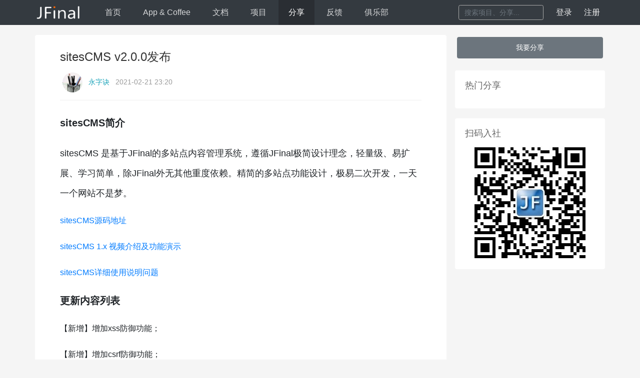

--- FILE ---
content_type: text/html;charset=UTF-8
request_url: https://jfinal.com/share/2367
body_size: 5352
content:
<!DOCTYPE html>
<html>
<head>
<meta charset="utf-8" />
<meta http-equiv="Content-Type" content="text/html; charset=UTF-8">
<meta http-equiv="Content-Language" content="zh-CN">
<meta http-equiv="X-UA-Compatible" content="IE=edge,chrome=1">
<meta name="referrer" content="always" />
<meta name="keywords" content="sitesCMS v2.0.0发布" />
<meta name="description" content="sitesCMS v2.0.0发布" />
<title>sitesCMS v2.0.0发布</title>
<link rel="shortcut icon" type="image/x-icon" href="/assets/img/favicon.ico">
<link rel="stylesheet" type="text/css" href="/assets/font-awesome/css/font-awesome.min.css">
<link rel="stylesheet" type="text/css" href="/assets/css/bootstrap.min-4.3.1.css">
<link rel="stylesheet" type="text/css" href="/assets/fancybox4/fancybox.css">
<link rel="stylesheet" type="text/css" href="/assets/css/jfinal-com-4.0.css?v93331zzz">
 <!--<link type="text/css" rel="stylesheet" href="/assets/prettify/sunburst-by-james-for-prettify.css" />-->
<link type="text/css" rel="stylesheet" href="/assets/prettify/_darcula-from-highlight-js-by-james.css">
<!--<link type="text/css" rel="stylesheet" href="/assets/highlight/darcula-by-james.css">-->

<script data-ad-client="ca-pub-7445243974946854" async src="https://pagead2.googlesyndication.com/pagead/js/adsbygoogle.js"></script>
<script async src="https://pagead2.googlesyndication.com/pagead/js/adsbygoogle.js?client=ca-pub-7445243974946854"
crossorigin="anonymous"></script>
</head>
<!--如果不需要悬浮的header 就去掉body上的class-->
<body class="jf-header-fixed">
<!--header部分 -->
<div class="jf-header">
<div class="container">
<div class="row">
<a href="https://jfinal.com/" class="jf-logo" title="返回首页">
<img src="/assets/img/jfinallogo.png" />
</a>
<div class="col">
<ul id="main_menu" class="jf-header-navs">
<li><a href="https://jfinal.com/">首页</a></li>
<li><a href="https://jfinal.com/app">App<span> & </span>Coffee</a></li>
<li><a href="https://jfinal.com/doc">文档</a></li>
<li><a href="https://jfinal.com/project">项目</a></li>
<li><a href="https://jfinal.com/share">分享</a></li>
<li><a href="https://jfinal.com/feedback">反馈</a></li>
<li><a href="https://jfinal.com/club">俱乐部</a></li>
</ul>
</div>
<!--搜索框-->
<div class="jf-header-searchbox">
<div class="input-group">
<form action="https://cn.bing.com/search?q=site:jfinal.com%20" onsubmit = "return search();" target="_blank">
<input id="q" name="wd" autocomplete="off" type="text" class="form-control text-black-50" placeholder="搜索项目、分享...">
</form>
</div>
</div>
<!--用户登录注册和登录后样式-->
<div class="jf-header-user">
 <!--没登录用这个-->
<a href="https://jfinal.com/login" class="jf-user-login" onclick="appendReturnUrl(this)">登录</a>
<a href="https://jfinal.com/reg" class="jf-user-login">注册</a>

</div>
</div>
</div>
</div>
<!--主体内容-->
<div class="jf-page-container">
<div class="container">
<div class="row">
<!--左侧主体内容部分-->
<!-- 左侧主体部分 -->
<div class="col jf-page-main jf-pdl0">
<div class="jf-panel jf-article-detail">
<div class="jf-panel-header">
<h1 class="jf-article-title">sitesCMS v2.0.0发布</h1>
<ul class="jf-article-info">
<li>
<a href="/user/37018">
<img src="/upload/avatar/7/37018.jpg">
</a>
</li>
<li>
<a href="/user/37018" class="text-info">永字诀</a>
</li>
<li>2021-02-21 23:20</li>
</ul>
</div>
<div class="jf-panel-body mt15 jf-article-content">
<p><span style="font-size: 20px;"><strong>sitesCMS简介</strong></span></p><p><span style="font-size: 20px;"><span style="font-size: 18px;">sitesCMS 是基于JFinal的多站点内容管理系统，遵循JFinal极简设计理念，轻量级、易扩展、学习简单，除JFinal外无其他重度依赖。精简的多站点功能设计，极易二次开发，一天一个网站不是梦。</span><strong><br></strong></span></p><p><a href="https://gitee.com/xhhxb/sitesCMS" target="_blank" title="sitesCMS源码地址">sitesCMS源码地址</a></p><p><a href="https://ke.qq.com/course/3030309?taid=10143016244100389&amp;tuin=92419b8c" target="_blank" title="sitesCMS 1.x 视频介绍及功能演示">sitesCMS 1.x 视频介绍及功能演示</a></p><p><a href="https://gitee.com/xhhxb/sitesCMS/wikis/01.sitesCMS" target="_blank" title="sitesCMS详细使用说明问题">sitesCMS详细使用说明问题</a></p><p><span style="font-size: 20px;"><strong>更新内容列表</strong></span></p><p>【新增】增加xss防御功能；</p><p>【新增】增加csrf防御功能；</p><p>【新增】增加一个Layui模板演示站点；</p><p>【升级】数据库升级到MySQL 8.0.23，SQL语句兼容之前的5.0.96；</p><p>【升级】富文本编辑器升级到wangEditor4.6.6，后续将同步官网升级最新版本；</p><p>【优化】优化站点管理功能，数据库字段有增加；</p><p>【优化】优化缩略图、附件、图片上传方法；</p><p>【优化】调整默认站点首页、栏目图片宽屏显示问题；</p><p><br></p><p><strong><span style="font-size: 20px;">更新内容说明</span></strong></p><p><strong>增加xss防御功能</strong></p><p>参考jfinal-club方案，使用Jsoup过滤用户提交的内容，详细方案请看JsoupFilter以及各Model源码。</p><p><strong>增加csrf防御功能</strong></p><p>目前使用两个策略进行防御，详细方案请看CSRFInterceptor源码</p><p>防御CSRF的策略一：验证HTTP Referer字段</p><p>防御CSRF的策略二：验证表单中的token</p><p><strong>增加一个Layui模板演示站点</strong></p><p>主要是为了测试升级后的功能是否正常，使用Layui最新的一个免费模板添加了一个演示站点LayuiDemo，动态数据是通过自定义指令获取的，可以作为一个二次开发参考案例。</p><p><strong>数据库升级到MySQL 8.0.23</strong></p><p>换了一个新电脑，装机的时候直接安装的最新版MySQL，和原来的5.0.96是兼容的，SQL语句都没有变，原先使用的低版本应该可以正常使用。</p><p><strong>富文本编辑器升级到wangEditor4.6.6</strong></p><p>原先准备更换富文本编辑器的，也考察了一圈，综合起来还是wangEditor最方便，并且现在它也使用TS重构了，在性能和功能方面较之前的wangEditor3.x都有提升，所以最终选用了这个。现在wangEditor团队也在高频率的维护，sitesCMS将同步升级最新版本。</p><p><strong>优化站点管理功能</strong></p><p>主要是完善了图片、附件、视频等格式配置，更加灵活方便了。</p><p><strong>优化文件上传方法</strong></p><p>和富文本编辑器、站点功能优化同步升级了图片、附件的上传方法，对文件格式限制、大小要求完全更加配置调整。</p><p><strong>调整默认站点图片显示</strong></p><p>之前有同学反应过电脑上显示的图片宽度不够，在宽屏电脑上会有空缺，当时就知道是图片的宽度不够，只是没特意调整，现在换了新电脑我也是宽屏了，看到这个空缺有些别扭，自己又从网上找了几个宽屏的图片替换了，宽屏的同学可以试试看看是不是变好了。</p><p><br></p><p><strong><span style="font-size: 20px;">干货推荐</span></strong></p><p><a href="https://jfinal.com/share/2147" target="_blank" title="JFinal-Undertow 配置文件工作原理">JFinal-Undertow 配置文件工作原理</a></p><p><a href="https://jfinal.com/share/2246" target="_blank" title="Enjoy自定义指令实现及套路总结">Enjoy自定义指令实现及套路总结</a></p><p><a href="https://jfinal.com/share/2366" target="_blank" title="小知识分享：一个被问到次数最多的问题">小知识分享：一个被问到次数最多的问题</a><br></p><p><a href="https://jfinal.com/share/2283" target="_blank" title="sitesCMS 多站点内容管理系统">sitesCMS 多站点内容管理系统</a></p><p><a href="https://jfinal.com/share/2210" target="_blank" title="JFinal从入门到实战视频教程【60集】">JFinal从入门到实战视频教程【60集】</a><br></p><p><br></p>
<!-- 关联项目 点赞 收藏 start-->
<div class="row" style="padding:40px 20px 20px 20px;">
<div class="jf-project-link font-weight-bold">
 项目：<a href="/project/361" target="_blank">sitesCMS</a>
 </div>
<div class="col">
<div class="jf-like-collect">
<a title="收藏">
<i class="fa fa-star-o "></i>
<span>2</span>
</a>
<a title="点赞">
<i class="fa fa-thumbs-o-up "></i>
<span>6</span>
</a>
</div>
</div>
</div>
</div>
</div>
<!-- 评论区 panel start-->
<div class="jf-panel jf-article-reply-box" id="reply_start">
<div class="jf-panel-header">
<h1>评论区</h1>
</div>
<div class="jf-panel-body">
<!-- 评论列表list start-->
<div class="jf-common-list mt-2">
 <div class="jf-common-item">
<div class="row">
<a href="/user/10367" class="jf-common-logo jf-comment-avatar" target="_blank">
<img src="/upload/avatar/2/10367.jpg" />
</a>
<div class="col">
<p>
<h1 class="jf-common-name jf-comment-username">
<a href="/user/10367" target="_blank">北流家园网</a>
</h1>
<span class="jf-common-time pull-right">2021-02-22 20:35</span>
</p>
<div class="jf-common-other jf-comment-content text-left">
没图
<div class="jf-reply-and-delete">
 <a class="jf-reply-icon" href="#replyContent" onclick="atAndReply('北流家园网');">
<i class="fa fa-commenting-o"></i>&nbsp;回复
</a>
</div>
</div>
</div>
</div>
</div>
 <div class="jf-common-item">
<div class="row">
<a href="/user/37018" class="jf-common-logo jf-comment-avatar" target="_blank">
<img src="/upload/avatar/7/37018.jpg" />
</a>
<div class="col">
<p>
<h1 class="jf-common-name jf-comment-username">
<a href="/user/37018" target="_blank">永字诀</a>
</h1>
<span class="jf-common-time pull-right">2021-02-22 22:40</span>
</p>
<div class="jf-common-other jf-comment-content text-left">
<a href="/user/10367" target="_blank" class="at-me">@北流家园网</a> 想看啥图
<div class="jf-reply-and-delete">
 <a class="jf-reply-icon" href="#replyContent" onclick="atAndReply('永字诀');">
<i class="fa fa-commenting-o"></i>&nbsp;回复
</a>
</div>
</div>
</div>
</div>
</div>
 <div class="jf-common-item">
<div class="row">
<a href="/user/15563" class="jf-common-logo jf-comment-avatar" target="_blank">
<img src="/upload/avatar/3/15563.jpg" />
</a>
<div class="col">
<p>
<h1 class="jf-common-name jf-comment-username">
<a href="/user/15563" target="_blank">howboy5</a>
</h1>
<span class="jf-common-time pull-right">2021-03-02 09:59</span>
</p>
<div class="jf-common-other jf-comment-content text-left">
怎么体验？
<div class="jf-reply-and-delete">
 <a class="jf-reply-icon" href="#replyContent" onclick="atAndReply('howboy5');">
<i class="fa fa-commenting-o"></i>&nbsp;回复
</a>
</div>
</div>
</div>
</div>
</div>
 <div class="jf-common-item">
<div class="row">
<a href="/user/37018" class="jf-common-logo jf-comment-avatar" target="_blank">
<img src="/upload/avatar/7/37018.jpg" />
</a>
<div class="col">
<p>
<h1 class="jf-common-name jf-comment-username">
<a href="/user/37018" target="_blank">永字诀</a>
</h1>
<span class="jf-common-time pull-right">2021-03-02 10:55</span>
</p>
<div class="jf-common-other jf-comment-content text-left">
<a href="/user/15563" target="_blank" class="at-me">@howboy5</a>  源码地址 https://gitee.com/xhhxb/sitesCMS 下载本地发布下即可。<br>也可以先看下1.x的介绍视频 https://ke.qq.com/course/3030309?taid=10143016244100389&amp;tuin=92419b8c
<div class="jf-reply-and-delete">
 <a class="jf-reply-icon" href="#replyContent" onclick="atAndReply('永字诀');">
<i class="fa fa-commenting-o"></i>&nbsp;回复
</a>
</div>
</div>
</div>
</div>
</div>

<div class="jf-common-item jf-comment-replyarea">
<div class="row">
<a href="javascript:void(0);" class="jf-common-logo jf-comment-avatar">
<img src="/upload/avatar/x.jpg" />
</a>
<div class="col">
<textarea id="replyContent" class="jf-reply-mini-editor" onkeyup="autoHeight(this, 30)" oninput="autoHeight(this, 30)" placeholder="我有话说"></textarea>
<button id="submit_btn" class="btn btn-dark jf-ajax-reply-btn" title="按 Ctrl + Enter 发送">发送</button>
<img id="submit_loading" class="jf-reply-loading" src="/assets/img/loading-2.gif" >
</div>
</div>
</div>
</div>
<!-- 评论列表list end-->
</div>
<!-- 包含分页组件 -->

</div>
<!-- 评论区 panel end-->
</div>
<!-- 包含侧边栏文件 -->
<div class="jf-page-side">
<div class="jf-panel" style="padding: 4px;background: transparent;">
<a class="btn btn-secondary d-block" style="padding: 10px;" href="/my/share/add">我要分享</a>
</div>
<!-- 赞助商 -->

<!--热门分享-->
<div class="jf-panel">
<div class="jf-panel-header">
<h1>热门分享</h1>
</div>
<div class="jf-panel-body">
<ul class="jf-hot-list">
 </ul>
</div>
</div>
<!--扫码入社-->
<div class="jf-panel">
<div class="jf-panel-header">
<h1>扫码入社</h1>
</div>
<div class="jf-panel-body text-center">
<img src="/assets/img/jfinal_weixin_service_qr_code_226.jpg" />
</div>
</div>
</div>
 </div>
</div>
</div>
<div class="jf-footer">
<div class="container">
<ul class="jf-footerlinks">
<li><a target="_blank" href="https://jfinal.com/share/1">关于JFinal</a></li>
<li><a target="_blank" href="https://gitee.com/jfinal/jfinal">开源中国git</a></li>
</ul>
</div>
<div class="jf-copyright">
</div>
</div>
<script type="text/javascript" src="/assets/jquery/jquery.min-3.3.1.js"></script>
<script type="text/javascript" src="/assets/js/bootstrap.min-4.3.1.js"></script>
<script type="text/javascript" src="/assets/fancybox4/fancybox.umd.js"></script>
<script type="text/javascript" src="/assets/js/jfinal-com-4.0.js?v123"></script>
 <script type="text/javascript" src="/assets/prettify/prettify.js"></script>
<!--<script type="text/javascript" src="/assets/highlight/highlight.pack-9.3.0.js"></script>-->
<script type="text/javascript" src="/assets/layer/layer/layer.js"></script>
<script type="text/javascript">
$(document).ready(function() {
$("pre").addClass("prettyprint linenums");
prettyPrint();
});
// $(document).ready(function() {
// $('pre').each(function(i, block) {
// hljs.highlightBlock(block);
// });
// });
$(document).ready(function() {
var map = {
isLoading: false
, submit_btn: $("#submit_btn")
, submit_loading: $("#submit_loading")
};
$("#submit_btn").bind("click", function() {
reply("/share/saveReply", "2367", map);
});
$("#replyContent").bind("keydown", function(e) {
if ((e.ctrlKey || e.metaKey) && e.keyCode==13) { // ctrl + 回车发送消息
reply("/share/saveReply", "2367", map); // $("#submit_btn").trigger("click"); // 简写 $("#submit_btn").click();
}
});
// 绑定收藏事件
var aMap = {
btn: $("i.fa-star-o")
, isLoading: false
, isAdd: true
};
aMap.btn.bind("click", function() {
favorite('share', 2367, aMap);
});
// 绑定点赞事件
var bMap = {
btn: $("i.fa-thumbs-o-up")
, isLoading: false
, isAdd: true
};
bMap.btn.bind("click", function() {
like('share', 2367, bMap);
});
});
$(document).ready(function() {
$('.jf-article-content img').each(function() {
var aa='<a href='+$(this).attr("src")+' data-fancybox="group">';
$(this).wrap(aa);
});
});
</script>
</body>
</html>




--- FILE ---
content_type: text/html; charset=utf-8
request_url: https://www.google.com/recaptcha/api2/aframe
body_size: 266
content:
<!DOCTYPE HTML><html><head><meta http-equiv="content-type" content="text/html; charset=UTF-8"></head><body><script nonce="zdlGEZ4Abmx3teH7ch7R_w">/** Anti-fraud and anti-abuse applications only. See google.com/recaptcha */ try{var clients={'sodar':'https://pagead2.googlesyndication.com/pagead/sodar?'};window.addEventListener("message",function(a){try{if(a.source===window.parent){var b=JSON.parse(a.data);var c=clients[b['id']];if(c){var d=document.createElement('img');d.src=c+b['params']+'&rc='+(localStorage.getItem("rc::a")?sessionStorage.getItem("rc::b"):"");window.document.body.appendChild(d);sessionStorage.setItem("rc::e",parseInt(sessionStorage.getItem("rc::e")||0)+1);localStorage.setItem("rc::h",'1768714742340');}}}catch(b){}});window.parent.postMessage("_grecaptcha_ready", "*");}catch(b){}</script></body></html>

--- FILE ---
content_type: text/css
request_url: https://jfinal.com/assets/prettify/_darcula-from-highlight-js-by-james.css
body_size: 1390
content:
/* Pretty printing styles. Used with prettify.js. */
/* 从 highlight.js 的 darcula-by-james.css 改造而来，做成IDEA的 Darcula 风格 */

pre .str, code .str {
	/* modified by james */
	/* sunbrust 中的值，较亮 */
	/*color: #65B042;*/
	/* IDEA 中注释文本取色值，偏淡 */
	/*color: #629655;*/
	/* IDEA 中字符串常量取色值，最淡 */
	color: #6A8659;

} /* string  - green */

pre .kwd, code .kwd {
	/* keyword - dark pink */
	/*color: #E28964;*/

	/* modified by james */
	color: #cb7832;
}
pre .com, code .com {
	/*color: #AEAEAE;*/
	color: #7f7f7f;
	/*font-style: italic; */
} /* comment - gray */
pre .typ, code .typ {
	/* type - light blue */
	/*color: #89bdff;*/
	/*color: #bababa;*/
	color: #a8b6c5;

	/* modified by james 来自 sons-of-obsidian 的 typ 色，淡一点，不建议使用，类型还是要深一点 */
	/*color: #678CB1;*/
}
pre .lit, code .lit {
	/*color: #3387CC;*/
	/*color: #7f7f7f;*/
	color: #6896ba;
} /* literal - blue */
pre .pun, code .pun {
	/* punctuation - white */
	/*color: #fff;*/

	/* modified by james*/
	/*color: #A9B7C6;*/
	color: #b9b9b9;
}
pre .pln, code .pln {
	/* plaintext - white */
	/*color: #fff;*/

	/* modified by james*/
	/*color: #A9B7C6;*/
	/*color: #bababa;*/
	color: #a8b6c5;
}
pre .tag, code .tag { color: #89bdff; } /* html/xml tag    - light blue */
pre .atn, code .atn { color: #bdb76b; } /* html/xml attribute name  - khaki */
pre .atv, code .atv { color: #65B042; } /* html/xml attribute value - green */
pre .dec, code .dec {
	/*color: #3387CC;*/
	color: #6896ba;
} /* decimal - blue */

pre.prettyprint, code.prettyprint {
	/*background-color: #000;*/
	/*border-radius: 8px;*/

	/* modified by james */
	/* IDEA Darcula 背景 */
	background-color: #2B2B2B;
}

pre.prettyprint {
	/* added by james 没有行号的时候也添加一个 padding-left */
	/*padding-left: 15px;*/
	padding: 0.5em;
	border-radius: 2px;
	/*border: none;*/

	/* modified by james */
	/*width: 95%;*/
	/*margin: 1em auto;*/
	/*padding: 1em;*/
	white-space: pre-wrap;
}

/* added by james */
pre.prettyprint,
pre.prettyprint ol,
pre.prettyprint li,
pre.prettyprint span {
	font-family: Consolas, Monaco, "Courier New", "Microsoft Yahei", 微软雅黑, monospace;
	font-size: 16px;
	line-height: 20px;
}

/* Specify class=linenums on a pre to get line numbering */
ol.linenums {
	margin-top: 0;
	margin-bottom: 0;
	/*color: #AEAEAE;*/

	/* added by james */
	color: #555;
	/*padding-left: 22px;*/
	padding-left: 35px;
	/* 稍亮一些的 878787，不建议使用 */
	/*color: #878787;*/
} /* IE indents via margin-left */


li.L0,li.L1,li.L2,li.L3,li.L5,li.L6,li.L7,li.L8 {
	/* modified by james */
	/*list-style-type: none;*/
}
/* Alternate shading for lines */
li.L1,li.L3,li.L5,li.L7,li.L9 { }

@media print {
  pre .str, code .str {
	  /*color: #060;*/
	  color: #65B042;
  }
  pre .kwd, code .kwd {
	  /*color: #006; font-weight: bold;*/
	  color: #cb7832;
  }
  pre .com, code .com {
	  /*color: #600; font-style: italic;*/
	  color: #7f7f7f;
  }
  pre .typ, code .typ {
	  /*color: #404;*/
	  color: #bababa;
	  font-weight: bold;
  }
  pre .lit, code .lit {
	  /*color: #044;*/
	  /*color: #7f7f7f;*/
	  color: #6896ba;
  }
  pre .pun, code .pun {
	  /*color: #440;*/
	  color: #b9b9b9;
  }
  pre .pln, code .pln {
	  /*color: #000;*/
	  color: #bababa;
  }
  pre .tag, code .tag { color: #006; font-weight: bold; }
  pre .atn, code .atn { color: #404; }
  pre .atv, code .atv { color: #060; }
}


--- FILE ---
content_type: application/javascript
request_url: https://jfinal.com/assets/js/jfinal-com-4.0.js?v123
body_size: 6244
content:

/**
 * 初始化
 */
$(document).ready(function() {
	setCurrentNavMenu();
});

/**
 * 设置当前导航菜单
 */
function setCurrentNavMenu() {
	var pathName = location.pathname;
	if (pathName == '/') {
		// $("#main_menu [home='true']").addClass("active");
		// $("#main_menu a[href='/']").addClass("active");
		$("#main_menu li:first-child a").addClass("active");
		return ;
	}
	
	// jquery 的 each 内 return false 相当于 break; return ture 相当于 continue;
	$("#main_menu a[href]").each(function(index, element) {
		var href = $(element).attr("href");
		if (href == '/' || href == 'https://jfinal.com/' || href == 'https://www.jfinal.com/') {
			return true;		// continue;
		}
		
		if (pathName.indexOf(href) != -1) {
			doSetCurrentNavMenu(href);
			return false;	// break;
		}
		
		var fullPn = "https://jfinal.com" + pathName;
		if (fullPn.indexOf(href) != -1) {
			doSetCurrentNavMenu(href);
			return false;
		}
		
		fullPn = "https://www.jfinal.com" + pathName;
		if (fullPn.indexOf(href) != -1) {
			doSetCurrentNavMenu(href);
			return false;
		}
	});
}

function doSetCurrentNavMenu(href) {
	var currentMenu = $("#main_menu a[href='" + href + "']");
	currentMenu.addClass("active");
}

/**
 * 采用问号挂参的方式，为 a 链接追加 returnUrl 参数
 */
function appendReturnUrl(target) {
	var returnUrl;
	var currentUrl = location.pathname;
	if (currentUrl.indexOf("/login") != 0 && currentUrl.indexOf("/reg") != 0) {
		returnUrl = "?returnUrl=" + currentUrl;
		var link = $(target);
		link.attr("href", link.attr("href") + returnUrl);
	}
	//else {
	//	if (location.search) {
	//		returnUrl =  location.search;
	//	} else {
	//		return ;
	//	}
	//}
	//var link = $(target);
	//link.attr("href", link.attr("href") + returnUrl);
}

/**
 * 退出登录
 */
function logout() {
	if (confirm('确定要退出登录？')) {
		location.href = '/logout';
	} 
}

/**
 * textarea 高度根据内容自适应
 * 
 * textarea 不要设置 margin 值，否则 IE 下的 scrollHeight 会包含该值，用外部嵌套div来布局
 * @param ele 必须是 textarea，并且在外部需要将 overflow 设置为 hidden
 * @param minHeight 最小高度值
 */
function autoHeight(ele, minHeight) {
	minHeight = minHeight || 16;
	// ele.style.height = minHeight + "px";
	if (ele.style.height) {
		ele.style.height = (parseInt(ele.style.height) - minHeight) + "px";
	}
	ele.style.height = ele.scrollHeight + "px";

	// 返回了: 29  30 30，后两个始终比前一个大一个 px，经测试前都就是少了一个px的border-bottom
	// alert(ele.clientHeight + " : " +ele.scrollHeight + " : " + ele.offsetHeight);
	// 或许这个 currHeight 留着有点用
	// ele.currHeight = ele.style.height;
}

//share、feedback 详情页回复功能
function reply(url, articleId, map) {
	if (map.isLoading) {
		return ;
	}

	$.ajax(url, {
		type: "POST"
		, cache: false
		, dataType: "json"
		, data: {
			articleId: articleId,
			replyContent: $('#replyContent').val()
		}
		, beforeSend: function() {
			map.isLoading = true;
			map.submit_btn.hide();
			map.submit_loading.show();
		}
		, success: function(ret) {
			if (ret.state == "ok") {
				// var replyContent = $('#replyContent');
				// replyContent.val("");
				// 数据清空后，高度重置一下，注意高度与 css 文件中保持一致
				// replyContent.css({height:"30px"});
				// 插入刚刚回复的内容 replyItem
				// TODO 考虑用 news feed 模块的定位方案来改进一下，更优雅
				// $(".jf-reply-list > li:last-child").before(ret.replyItem);	// jfinal.com-3.0
				
				var replyContent = map.submit_btn.parent().find("textarea");
				replyContent.val("");
				// 数据清空后，高度重置一下，注意高度与 css 文件中保持一致
				replyContent.css({height:"30px"});
				map.submit_btn.closest("div.jf-common-item").before(ret.replyItem);
			} else {
				showReplyErrorMsg(ret.msg);
			}
		}
		, complete: function() {
			map.submit_loading.hide();
			map.submit_btn.show();
			map.isLoading = false;
		}
	});
}

/**
 * share、feedback 详情页回复链接的 at 功能
 * 将 @at 填充到回复 textarea 中
 */
function atAndReply(nickName) {
	var replyContent = $('#replyContent');
	var content = replyContent.val() + "@" + nickName + " ";
	replyContent.val(content);
}

/**
 * share、feedback 详情页回复错误信息提示框，需要引入 layer.js
 *  news feed 模块的 replyNewsFeed(...) 也用到此方法，在演化时注意
  */
function showReplyErrorMsg(msg) {
	layer.msg(msg, {
			shift: 6
			, shade: 0.4
			, time: 2000
			// , offset: "140px"
			, closeBtn: 1
			, shadeClose: true
			,maxWidth: "1000"
		}, function () {}
	);
}

/**
 * ajax GET 请求封装，提供了一些默认参数
 */
function ajaxGet(url, options) {
	var defaultOptions = {
		type: "GET"
		, cache: false      // 经测试设置为 false 时，ajax 请求会自动追加一个参数 "&_=nnnnnnnnnnn"
		, dataType: "json"  // "json" "text" "html" "jsonp"，如果设置为"html"，其中的script会被执行
		// , data: {}
		// , timeout: 9000     // 毫秒
		// , beforeSend: function(XHR) {}
		, success: function(ret){
			if (ret.state == "ok") {
				alert(ret.msg ? ret.msg : "操作成功");
			} else {
				alert("操作失败：" + (ret.msg ? ret.msg : "请告知管理员！"));
			}
		}
		, error: function(XHR, msg) {
			showReplyErrorMsg(msg); // 默认调用
		}
		// , complete: function(XHR, msg){} // 请求成功与失败都调用
	};
	// 用户自定义参数覆盖掉默认参数
	for(var o in options) {
		defaultOptions[o] = options[o];
	}

	$.ajax(url, defaultOptions);
}

/**
 * 确认对话框层，点击确定才真正操作
 * @param msg 对话框的提示文字
 * @param actionUrl 点击确认后请求到的目标 url
 * @param options jquery $.ajax(...) 方法的 options 参数
 */
function confirmAjaxGet(msg, actionUrl, options) {
	layer.confirm(msg, {
		icon: 0
		, title:''                                      // 设置为空串时，title消失，并自动切换关闭按钮样式，比较好的体验
		, shade: 0.4
		, offset: "139px"
	}, function(index) {                                // 只有点确定后才会回调该方法
		// location.href = operationUrl;                // 操作是一个 GET 链接请求，并非 ajax
		// 替换上面的 location.href 操作，改造成 ajax 请求。后端用 renderJson 更方便，不需要知道 redirect 到哪里
		ajaxGet(actionUrl, options);
		layer.close(index);                             // 需要调用 layer.close(index) 才能关闭对话框
	});
}

// share、feedback 详情页 reply 删除功能
function deleteReply(deleteBtn, url) {
	confirmAjaxGet("删除后无法恢复，确定要删除？", url, {
		success: function(ret) {
			if (ret.state == "ok") {
				// $(deleteBtn).parents(".jf-reply-list li").remove();
				// $(deleteBtn).closest("li").remove();	// jfinal.com-3.0
				$(deleteBtn).closest("div.jf-common-item").remove();
			}
		}
	});
}

// 添加好友功能，用于关注/粉丝列表页面
function addFriend(btn, friendId) {
	layer.msg("正在加载，请稍后！", {icon: 16, offset: '100px'});
	ajaxGet("/friend/add?friendId=" + friendId, {
		success: function(ret) {
			if (ret.state == "ok") {
				setFriendBtn($(btn), friendId, ret.friendRelation);
			} else {
				showReplyErrorMsg(ret.msg);
			}
		}
		, complete: function(XHR, msg){
			layer.closeAll();
		}
	});
}
// 删除好友功能，用于关注/粉丝列表页面
function deleteFriend(btn, friendId) {
	confirmAjaxGet("取消关注后，此人的动态消息将不会出现在你的首页，确定要操作？", "/friend/delete?friendId=" + friendId, {
		success: function(ret) {
			if (ret.state == "ok") {
				setFriendBtn($(btn), friendId, ret.friendRelation);
			} else {
				showReplyErrorMsg(ret.msg);
			}
		}
	});
}

/**
 * 用于关注/粉丝列表页面
 * friendRelation 含义
 * 0： accountId 与 friendId 无任何关系
 * 1： accountId 关注了 friendId
 * 2： friendId 关注了 accountId
 * 3： accountId 与 friendId 互相关注
 */
function setFriendBtn(btn, friendId, friendRelation) {
	if (friendRelation == 0) {
		btn.attr("onclick", "addFriend(this," + friendId + ");");
		btn.text("+关注");
	} else if (friendRelation == 1) {
		btn.attr("onclick", "deleteFriend(this," + friendId + ");");
		btn.text("取消关注");
	} else if (friendRelation == 2) {
		btn.attr("onclick", "addFriend(this," + friendId + ");");
		btn.text("+关注");
	} else if (friendRelation == 3) {
		btn.attr("onclick", "deleteFriend(this," + friendId + ");");
		btn.text("取消互粉");
	}
}

/**
 * 用于个人空间用户头像下方的关注/取消关注功能
 */
function handleFriend(thisBtn, isAdd, friendId) {
	var layerIndex = layer.msg("正在加载，请稍后！", {icon: 16, offset: '100px'});
	var url = isAdd ? "/friend/add?friendId=" + friendId : "/friend/delete?friendId=" + friendId;
	ajaxGet(url, {
		success: function(ret) {
			if (ret.state == "ok") {
                var parent = $(thisBtn).parent();
                var link;
				if (ret.friendRelation == 0) {
                    // link = "未关注<a href='javascript:void(0);' onclick='handleFriend(this, true, " + friendId + ");'>关注</a>";
					link = "<a href='javascript:void(0);' onclick='handleFriend(this, true, " + friendId + ");' class='btn btn-outline-grey'><i class='fa fa-heart-o'></i>关注</a>";
				} else if (ret.friendRelation == 1) {
                    // link = "已关注<a href='javascript:void(0);' onclick='handleFriend(this, false, " + friendId + ");'>取消</a>";
					link = "<a href='javascript:void(0);' onclick='handleFriend(this, false, " + friendId + ");' class='btn btn-outline-grey'><i class='fa fa-heart text-danger'></i>已关注</a>";
				} else if (ret.friendRelation == 2) {
                    // link = "粉丝<a href='javascript:void(0);' onclick='handleFriend(this, true, " + friendId + ");'>+关注</a>";
                    link = "<a href='javascript:void(0);' onclick='handleFriend(this, true, " + friendId + ");' class='btn btn-outline-grey'><i class='fa fa-heart-o'></i> + 关注</a>";
				} else {
                    // link = "互相关注<a href='javascript:void(0);' onclick='handleFriend(this, false, " + friendId + ");'>取消</a>";
					link = "<a href='javascript:void(0);' onclick='handleFriend(this, false, " + friendId + ");' class='btn btn-outline-grey'><i class='fa fa-heart text-danger'></i>互相关注</a>";
				}
                parent.html(link);
			} else {
				showReplyErrorMsg(ret.msg);
			}
		}
		, complete: function(XHR, msg){
			layer.close(layerIndex);
		}
	});
}

/**
 * 点赞
 */
function doLike(refType, refId, isAdd, options) {
    var url = "/like?refType=" + refType + "&refId=" + refId;
    if (isAdd != null) {
        url = url + "&isAdd=" + isAdd;
    }
    ajaxGet(url, options);
}

/**
 * 点赞
 */
function like(refType, refId, map) {
    if (map.isLoading) {
        return ;
    } else {
        map.isLoading = true;
    }

    doLike(refType, refId, map.isAdd, {
        success: function(ret){
            if (ret.state == "ok") {
                var btn = map.btn;
                var next = btn.next();
                var num = next.text();
                num = parseInt(num);
                if (isNaN(num)) {
                    num = 0;
                }
                if (map.isAdd) {
                    num = num + 1;
                    btn.addClass("active");
                    map.isAdd = false;
                } else {
                    num = num - 1;
                    btn.removeClass("active");
                    map.isAdd = true;
                }
                if (num == 0) {
                    num = "";
                }
                next.text(num);
            } else {
                showReplyErrorMsg(ret.msg);
            }
	        map.isLoading = false;  // 重置 isLoading，允许点击时提交请求
        }
    });
}

/**
 * 收藏
 */
function doFavorite(refType, refId, isAdd, options) {
    var url = "/favorite?refType=" + refType + "&refId=" + refId;
    if (isAdd != null) {
        url = url + "&isAdd=" + isAdd;
    }
    ajaxGet(url, options);
}

/**
 * 收藏
 */
function favorite(refType, refId, map) {
    if (map.isLoading) {
        return ;
    } else {
        map.isLoading = true;
    }

    doFavorite(refType, refId, map.isAdd, {
        success: function(ret){
            if (ret.state == "ok") {
                var btn = map.btn;
                var next = btn.next();
                var num = next.text();
                num = parseInt(num);
                if (isNaN(num)) {
                    num = 0;
                }
                if (map.isAdd) {
                    num = num + 1;
                    btn.addClass("active");
                    map.isAdd = false;
                } else {
                    num = num - 1;
                    btn.removeClass("active");
                    map.isAdd = true;
                }
                if (num == 0) {
                    num = "";
                }
                next.text(num);
            } else {
                showReplyErrorMsg(ret.msg);
            }
	        map.isLoading = false;  // 重置 isLoading，允许点击时提交请求
        }
    });
}

/**
 * 非 ajax action 请求之前确认，确定则执行，否则放弃
 * 个人空间的分享、项目、反馈的删除用到此函数
 */
function confirmAction(msg, actionUrl) {
	layer.confirm(msg, {
		icon: 0
		, title:''						// 设置为空串时，title消失，并自动切换关闭按钮样式，比较好的体验
		, shade: 0.4
		, offset: "139px"
	}, function(index) {				// 只有点确定后才会回调该方法
		location.href = actionUrl;		// 通过普通的 url 请求调用后端逻辑
		layer.close(index);				// 需要调用 layer.close(index) 才能关闭对话框
	});
}

/**
 * 刷新验证码
 */
function updateCaptcha(img, inputId) {
	var src = "/login/captcha?v=" + Math.random();
	if (img.src) {		// 支持传入 this
		img.src = src;
	} else {			// 支持传入 jquery 对象
		img.attr("src", src);
	}
	$("#" + inputId).val("");
}

/**
 * 搜索
 */
function search() {
    var e = document.getElementById("q");
    if (e.value == "") {
        return false;
    }
    
    // var t = "https://cn.bing.com/search?q=site:jfinal.com%20" + e.value;
    // var t = "https://www.baidu.com/s?ie=utf-8&wd=site:jfinal.com%20" + e.value;
    // var t = "https://www.baidu.com/s?ie=utf-8&wd=site:jfinal.com%20" + e.value;
    var t = "https://cn.bing.com/search?q=site:jfinal.com%20" + e.value;
    return -1 < navigator.userAgent.indexOf("iPad")
    	|| -1 < navigator.userAgent.indexOf("iPod")
    	|| -1 < navigator.userAgent.indexOf("iPhone")
    	? location.href = t
    	: window.open(t, "_blank"), false;
}

/**
 * 点击文档菜单
 */
function clickDocMenu(event) {
	// console.info(event);
	event.preventDefault();	// 取代 return false 防止页面跳转
	
	docLoadingLayer();
	
	var menu = event.target.id;
	var url = "/doc/ajaxContent/" + menu;
	$.ajax(url, {
		type: "GET"
		, cache: false
		, dataType: "html"
		, success: function(ret) {
			// 关闭所有加载层
			layer.closeAll('loading');
			
			// 替换掉右侧文档内容
			// div 内部内容替换用法：$("#ajaxContainer").html(ret);
			// 由于 render("_content.html") 已包含 ajaxContainer 所在 div，所以没有用 html(...)
			$("#ajaxContainer").replaceWith(ret);
			
			// pre 标签中的源代码添加样式
			$("pre").addClass("prettyprint linenums");
			prettyPrint();
			
			// 设置当前被选中菜单
			var $a = $(event.target);
			$a.parent().parent().parent().find("a").removeClass("active");
			$a.addClass("active");
			
			// 改变地址栏 url 并添加新的历史记录
			var state = {url : event.target.href};
			window.history.pushState(state, "", state.url);
		}
	});
}

/**
 * 支持文档在 ajax 内容更新后的浏览器回退、前进功能
 */
function initDocBackAndForward() {
	// 采用 jquery 绑定需要 event.originalEvent.state 才能获得 state 对象
	// $(window).on('popstate', function(event) {
	//     var state = event.originalEvent.state;
	
	window.addEventListener('popstate', function(event) {
		var state = event.state;
		if (state && state.url) {
			location.href = state.url;
		} else {
			location.href = document.location;
		}
	});
}

/**
 * 文档加载时的弹出层动画
 */
function docLoadingLayer() {
	// 清空右侧文档
	$("#ajaxContainer .jf-doc-contentbox").empty();
	
	// 弹出加载层，风格可以传入0-2
	layer.load(0, {
		shade: false
		// shade: 0.1
		, offset: '190px'	// 只定义top坐标，水平保持居中
		, time: 0			// 0 为不自动关闭窗口
	});
}

/**
 * 表单序列化成 json 字符串，便于在 ajax post 请求中使用 json 数据，例如：
 * 
	$.ajax({
		type: "post",
		url: "http://localhost/action",
		contentType: 'application/json; charset=UTF-8',	// 关键参数
		dataType: 'json',
		data: formToJsonString("表单id"),
		success: function(ret) {
		}
	});
	
 */
function formToJsonString(formId) {
	var paramArray = $('#' + formId).serializeArray();
	// 表单参数转 json 对象
	var jsonObj = {};
	$(paramArray).each(function() {
		jsonObj[this.name] = this.value;  
	});
	
	// json 对象转 json 字符串
	return JSON.stringify(jsonObj);
}

/**
 * layer.msg(...) 弹出结合 icon 来实现体验更好的 loading
 */
function loadingWithMsg(msg) {
	layer.msg(msg, {
		icon: 16			// 使用 loading 图标
		,shade: 0.3			// ,shade: 0.01
		,time: 0			// 0 值则不会自动关闭
		,offset: '140px'	// 相对页面最上方的位置
	});
}

